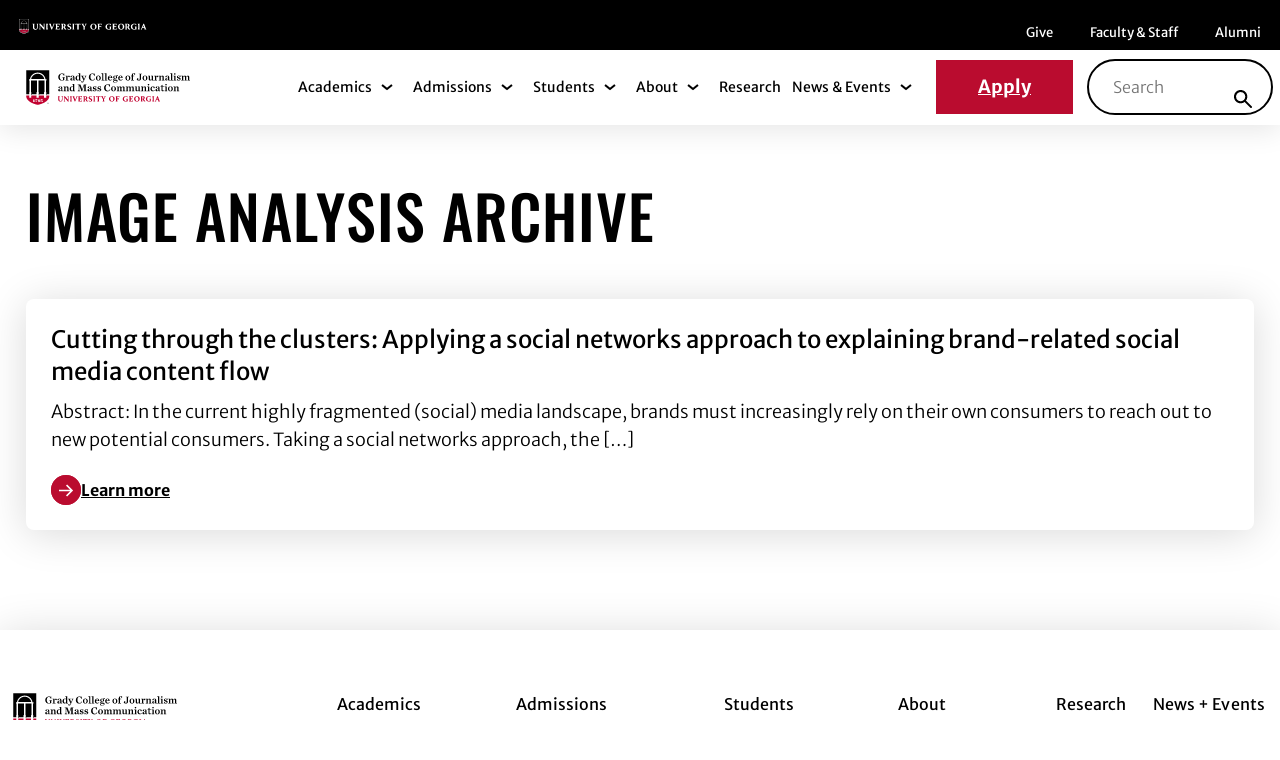

--- FILE ---
content_type: image/svg+xml
request_url: https://grady.uga.edu/wp-content/uploads/2023/12/GRADY_logo_Horizontal_FC-165.svg
body_size: 5986
content:
<?xml version="1.0" encoding="UTF-8"?> <svg xmlns="http://www.w3.org/2000/svg" id="Layer_1" data-name="Layer 1" viewBox="0 0 165 37.01"><defs><style> .cls-1, .cls-2, .cls-3 { stroke-width: 0px; } .cls-2 { fill: #c10230; } .cls-3 { fill: #fff; } </style></defs><g><path class="cls-3" d="M0,0v27.13C0,32.31,6.47,35.95,12.74,37.01c6.26-1.06,12.74-4.7,12.74-9.88V0H0ZM24.33,27.13c0,2.53-1.92,4.41-3.53,5.54-2.1,1.48-5.03,2.63-8.06,3.17-3.03-.54-5.95-1.69-8.06-3.17-1.61-1.13-3.53-3.02-3.53-5.54v-.61h2.96v2.18c0,.06.05.11.11.11h1.99c.06,0,.11-.05.11-.11v-2.18h5.27v2.18c0,.06.05.11.11.11h1.99c.06,0,.11-.05.11-.11v-2.18h5.27v2.18c0,.06.05.11.11.11h1.99c.06,0,.11-.05.11-.11v-2.18h3.04v.61ZM13.74,23.2c-.22-.11-.35-.34-.35-.58v-10.7c.01-.24.19-.43.42-.46h5.26c.24.03.42.24.42.48v10.68c0,.25-.14.47-.35.58-.04.02-.06.06-.06.1v1.97h-4.44l-.83.79v-2.76s-.02-.08-.06-.1ZM6.09,10.12c.29-1.44,1.07-2.77,2.19-3.74,1.23-1.07,2.8-1.65,4.42-1.65s3.2.59,4.42,1.65c1.12.97,1.89,2.3,2.19,3.74H6.09ZM6.33,11.46h5.26c.24.03.42.24.42.48v10.68c0,.25-.14.47-.35.58-.04.02-.06.06-.06.1v1.97h-4.44l-.83.79v-2.76s-.02-.08-.06-.1c-.22-.11-.35-.34-.35-.58v-10.7c.01-.24.19-.43.42-.46ZM24.33,25.27h-2.21s-.83.79-.83.79v-2.76s-.02-.08-.06-.1c-.22-.11-.35-.34-.35-.58v-10.7c.01-.24.19-.43.42-.46.06,0,.1-.06.1-.11v-1.11c0-.06-.05-.11-.11-.11h-.8c-.31-1.78-1.23-3.42-2.6-4.61-1.43-1.25-3.27-1.93-5.17-1.93s-3.74.69-5.17,1.93c-1.37,1.19-2.3,2.82-2.6,4.61h-.8c-.06,0-.11.05-.11.11v1.11c0,.06.04.1.1.11.24.03.42.24.42.48v10.68c0,.25-.14.47-.35.58-.04.02-.06.06-.06.1v1.97H1.15V1.15h23.18v24.12Z"></path><path class="cls-1" d="M19.31,10.12H6.09c.29-1.44,1.07-2.77,2.19-3.74,1.23-1.07,2.8-1.65,4.42-1.65s3.2.59,4.42,1.65c1.12.97,1.89,2.3,2.19,3.74Z"></path><path class="cls-1" d="M12,11.94v10.68c0,.25-.14.47-.35.58-.04.02-.06.06-.06.1v1.97h-4.44l-.83.79v-2.76s-.02-.08-.06-.1c-.22-.11-.35-.34-.35-.58v-10.7c.01-.24.19-.43.42-.46h5.26c.24.03.42.24.42.48Z"></path><path class="cls-1" d="M19.49,11.94v10.68c0,.25-.14.47-.35.58-.04.02-.06.06-.06.1v1.97h-4.44l-.83.79v-2.76s-.02-.08-.06-.1c-.22-.11-.35-.34-.35-.58v-10.7c.01-.24.19-.43.42-.46h5.26c.24.03.42.24.42.48Z"></path><path class="cls-2" d="M21.29,26.52v2.18c0,.06-.05.11-.11.11h-1.99c-.06,0-.11-.05-.11-.11v-2.18h-5.27v2.18c0,.06-.05.11-.11.11h-1.99c-.06,0-.11-.05-.11-.11v-2.18h-5.27v2.18c0,.06-.05.11-.11.11h-1.99c-.06,0-.11-.05-.11-.11v-2.18H1.15v.61c0,2.53,1.92,4.41,3.53,5.54,2.1,1.48,5.03,2.63,8.06,3.17,3.03-.54,5.95-1.69,8.06-3.17,1.61-1.13,3.53-3.02,3.53-5.54v-.61h-3.04ZM9.66,33.07h-1.56v-.15c.3-.01.45-.04.45-.19v-1.58c0-.12-.02-.19-.07-.24-.06-.06-.18-.09-.36-.09h-.03v-.15l1.13-.08v2.14c0,.15.15.18.45.19v.15ZM12.28,30.87l-.7,1.23-.5,1.01h-.51v-.14l1.33-1.82.02-.02h-.89c-.36,0-.44.09-.51.38h-.14l.02-.9h1.89v.26ZM13.91,33.14c-.67,0-1.05-.23-1.05-.63,0-.25.16-.44.49-.57h.03s-.02-.02-.02-.02c-.27-.16-.41-.36-.41-.61,0-.47.38-.77.96-.77.63,0,.92.31.92.59,0,.23-.16.4-.49.52h-.03s.03.03.03.03c.38.16.57.39.57.68,0,.44-.42.78-.99.78ZM16.61,33.13c-.61,0-.98-.21-.98-.57,0-.2.14-.34.35-.34s.32.17.32.33c0,.14-.09.26-.18.3h-.02s.02.02.02.02c.06.04.23.09.35.09.34,0,.52-.21.52-.61,0-.36-.19-.57-.52-.57-.22,0-.37.06-.55.15l-.12-.1.05-1.23h1.63l-.04.5h-1.36l-.03.58v.02s.02,0,.02,0c.18-.08.36-.12.59-.12.46,0,.94.19.94.74,0,.39-.31.81-.98.81Z"></path><path class="cls-1" d="M24.33,1.15v24.12h-2.21s-.83.79-.83.79v-2.76s-.02-.08-.06-.1c-.22-.11-.35-.34-.35-.58v-10.7c.01-.24.19-.43.42-.46.06,0,.1-.06.1-.11v-1.11c0-.06-.05-.11-.11-.11h-.8c-.31-1.78-1.23-3.42-2.6-4.61-1.43-1.25-3.27-1.93-5.17-1.93s-3.74.69-5.17,1.93c-1.37,1.19-2.3,2.82-2.6,4.61h-.8c-.06,0-.11.05-.11.11v1.11c0,.06.04.1.1.11.24.03.42.24.42.48v10.68c0,.25-.14.47-.35.58-.04.02-.06.06-.06.1v1.97H1.15V1.15h23.18Z"></path><path class="cls-3" d="M9.66,32.92v.15h-1.56v-.15c.3-.01.45-.04.45-.19v-1.58c0-.12-.02-.19-.07-.24-.06-.06-.18-.09-.36-.09h-.03v-.15l1.13-.08v2.14c0,.15.15.18.45.19Z"></path><path class="cls-3" d="M12.28,30.61v.26l-.7,1.23-.5,1.01h-.51v-.14l1.33-1.82.02-.02h-.89c-.36,0-.44.09-.51.38h-.14l.02-.9h1.89Z"></path><path class="cls-3" d="M14.32,31.69h-.03s.03-.03.03-.03c.32-.12.49-.3.49-.52,0-.29-.29-.59-.92-.59-.59,0-.96.3-.96.77,0,.24.14.45.41.61h.02s-.03.02-.03.02c-.32.13-.49.32-.49.57,0,.4.38.63,1.05.63.56,0,.99-.33.99-.78,0-.29-.19-.52-.57-.68ZM13.84,30.71c.29,0,.48.17.48.43,0,.18-.06.32-.19.47h0s0,0,0,0c-.32-.12-.64-.26-.64-.55,0-.23.19-.34.37-.34ZM13.9,32.97c-.33,0-.53-.27-.53-.52,0-.16.05-.3.17-.43h0s0,0,0,0c.04.02.08.03.13.05.47.16.64.29.64.51,0,.24-.17.39-.43.39Z"></path><path class="cls-2" d="M14.32,31.13c0,.18-.06.32-.19.47h0s0,0,0,0c-.32-.12-.64-.26-.64-.55,0-.23.19-.34.37-.34.29,0,.48.17.48.43Z"></path><path class="cls-2" d="M14.34,32.59c0,.24-.17.39-.43.39-.33,0-.53-.27-.53-.52,0-.16.05-.3.17-.43h0s0,0,0,0c.04.02.08.03.13.05.47.16.64.29.64.51Z"></path><path class="cls-3" d="M17.59,32.32c0,.39-.31.81-.98.81-.61,0-.98-.21-.98-.57,0-.2.14-.34.35-.34s.32.17.32.33c0,.14-.09.26-.18.3h-.02s.02.02.02.02c.06.04.23.09.35.09.34,0,.52-.21.52-.61,0-.36-.19-.57-.52-.57-.22,0-.37.06-.55.15l-.12-.1.05-1.23h1.63l-.04.5h-1.36l-.03.58v.02s.02,0,.02,0c.18-.08.36-.12.59-.12.46,0,.94.19.94.74Z"></path><path class="cls-1" d="M23.69,34.26c0,.32-.25.57-.58.57s-.58-.25-.58-.57.26-.56.58-.56.58.25.58.56ZM22.68,34.26c0,.25.19.45.44.45s.43-.2.43-.45-.18-.45-.43-.45-.44.2-.44.45ZM23.02,34.55h-.13v-.56c.05-.01.12-.02.22-.02.11,0,.15.02.2.04.03.02.05.07.05.12,0,.06-.05.11-.12.13h0c.06.03.09.07.1.14.02.09.03.12.04.14h-.14s-.03-.07-.04-.14c-.01-.06-.04-.09-.12-.09h-.06v.23ZM23.03,34.23h.06c.07,0,.13-.02.13-.08,0-.05-.04-.09-.12-.09-.03,0-.06,0-.07,0v.16Z"></path></g><g><path class="cls-1" d="M33.23,8.06c0-2.17,1.56-3.6,3.63-3.6.7,0,1.35.18,1.69.33l.28-.35h.42v2.23h-.44c-.42-1.11-1.08-1.76-2.04-1.76-1.05,0-1.98.93-1.98,3.13s.97,3.13,2.06,3.13c.49,0,.87-.09,1.14-.3v-1.89c0-.32-.25-.42-1.09-.46v-.39h3.15v.39c-.57.03-.69.1-.69.45v2.01c-.59.32-1.58.63-2.59.63-2.04,0-3.54-1.29-3.54-3.55Z"></path><path class="cls-1" d="M40.58,11.08c.59-.01.73-.11.73-.36v-3.11c0-.31-.13-.5-.73-.51v-.37l1.94-.08v.84c.36-.47.85-.87,1.4-.87.59,0,.88.38.88.83s-.28.76-.67.76c-.42,0-.7-.24-.7-.62,0-.05.01-.13.02-.2-.36-.01-.7.25-.9.5v2.84c0,.25.18.34.91.36v.37h-2.87v-.37Z"></path><path class="cls-1" d="M45.28,10.36c0-.41.22-.87.65-1.11.76-.41,1.95-.48,2.24-.6v-.47c0-.89-.28-1.16-.87-1.16-.24,0-.41.06-.55.17.07.16.13.32.13.51,0,.38-.27.67-.72.67s-.67-.28-.67-.66c0-.62.82-1.09,2.09-1.09s1.79.56,1.79,1.67v2.12c0,.51.11.61.74.51l.09.29c-.38.21-.7.32-1.09.32-.63,0-.77-.24-.89-.74h-.04c-.41.44-.95.76-1.55.76-.95,0-1.36-.61-1.36-1.19ZM48.17,10.37v-1.34c-1.2.2-1.56.42-1.56,1.06,0,.46.25.78.72.78.35,0,.66-.24.85-.5Z"></path><path class="cls-1" d="M50.51,9.15c0-1.4.88-2.57,2.37-2.57.48,0,.76.09,1.05.23v-1.62c0-.31-.15-.5-.77-.51v-.37l2-.08v6.43c0,.28.15.42.74.44v.34l-1.95.08v-.61c-.33.38-.78.63-1.38.63-1.3,0-2.06-1.02-2.06-2.38ZM53.93,10.52v-2.96c-.21-.33-.5-.54-.94-.54-.65,0-1.15.66-1.15,2.02,0,1.09.48,1.83,1.23,1.83.35,0,.62-.13.86-.35Z"></path><path class="cls-1" d="M56.83,7.67c-.2-.44-.35-.57-.82-.64v-.36h2.66v.36c-.59.05-.7.22-.58.52l1.07,2.57.89-2.12c.26-.59.17-.86-.52-.96v-.36h2v.36c-.32.04-.6.24-.83.77l-1.79,4.1c-.56,1.31-1.1,1.68-1.71,1.68s-.97-.35-.97-.81c0-.36.26-.72.68-.72s.65.33.65.67c0,.07-.02.18-.04.24.29-.04.52-.34.98-1.44l.04-.1-1.72-3.75Z"></path><path class="cls-1" d="M63.83,8.11c0-2.09,1.55-3.64,3.59-3.64.65,0,1.3.21,1.72.45l.3-.45h.41v2.46h-.47c-.41-1.25-1.1-2.01-2-2.01-1.06,0-1.99,1.03-1.99,3.03s1.13,3.04,2.22,3.04c.96,0,1.64-.56,2.12-1.54l.39.19c-.48,1.11-1.41,2-2.89,2-2.16,0-3.41-1.47-3.41-3.51Z"></path><path class="cls-1" d="M70.88,9.07c0-1.5.95-2.5,2.46-2.5s2.44.95,2.44,2.46-.94,2.53-2.44,2.53-2.46-.97-2.46-2.49ZM74.45,9.05c0-1.43-.39-2.07-1.16-2.07s-1.08.64-1.08,2.07.4,2.09,1.17,2.09,1.07-.65,1.07-2.09Z"></path><path class="cls-1" d="M76.4,11.08c.59-.01.73-.11.73-.36v-5.52c0-.31-.16-.5-.77-.51v-.37l2-.08v6.49c0,.25.12.35.73.36v.37h-2.68v-.37Z"></path><path class="cls-1" d="M79.56,11.08c.59-.01.73-.11.73-.36v-5.52c0-.31-.16-.5-.77-.51v-.37l2-.08v6.49c0,.25.12.35.73.36v.37h-2.68v-.37Z"></path><path class="cls-1" d="M82.82,9.12c0-1.53.95-2.55,2.38-2.55s2.14,1.14,2.05,2.44h-3.13v.06c0,1.11.5,1.88,1.47,1.88.55,0,1.02-.33,1.42-.85l.26.22c-.44.7-1.04,1.24-2.07,1.24-1.53,0-2.38-.95-2.38-2.44ZM84.14,8.63l1.84-.03c.1-.89-.19-1.63-.85-1.63-.57,0-.92.55-.99,1.66Z"></path><path class="cls-1" d="M91.1,6.77c.24-.47.55-.88,1.09-.88.4,0,.63.24.63.55,0,.26-.19.49-.48.49-.24,0-.46-.18-.46-.52-.21.07-.39.27-.5.5.48.26.78.69.78,1.29,0,1.01-.84,1.63-2,1.63-.2,0-.38-.02-.57-.05-.38.15-.58.28-.58.47,0,.21.21.37,1.12.37h.47c1.39,0,2.02.38,2.02,1.29s-.95,1.69-2.61,1.69c-1.29,0-2.15-.48-2.15-1.1,0-.46.41-.85,1.21-.96v-.05c-.64-.2-.85-.48-.85-.88,0-.38.29-.68.87-.95-.57-.24-.95-.69-.95-1.4,0-.99.85-1.62,2.02-1.62.33,0,.65.05.93.16ZM91.75,12.29c0-.39-.27-.62-1.5-.62h-.86c-.44.12-.69.33-.69.69,0,.46.51.83,1.59.83.89,0,1.47-.37,1.47-.9ZM90.96,8.21c0-.77-.31-1.21-.85-1.21s-.76.34-.76,1.21.32,1.22.85,1.22.76-.34.76-1.22Z"></path><path class="cls-1" d="M93.22,9.12c0-1.53.95-2.55,2.38-2.55s2.14,1.14,2.05,2.44h-3.13v.06c0,1.11.5,1.88,1.47,1.88.55,0,1.02-.33,1.42-.85l.26.22c-.44.7-1.04,1.24-2.07,1.24-1.53,0-2.38-.95-2.38-2.44ZM94.54,8.63l1.84-.03c.1-.89-.19-1.63-.85-1.63-.57,0-.92.55-.99,1.66Z"></path><path class="cls-1" d="M100.45,9.07c0-1.5.95-2.5,2.46-2.5s2.44.95,2.44,2.46-.94,2.53-2.44,2.53-2.46-.97-2.46-2.49ZM104.01,9.05c0-1.43-.39-2.07-1.16-2.07s-1.08.64-1.08,2.07.4,2.09,1.17,2.09,1.07-.65,1.07-2.09Z"></path><path class="cls-1" d="M106.05,11.08c.59-.01.73-.11.73-.36v-3.44h-.89v-.39l.89-.19v-.23c0-.82.2-1.39.57-1.77.36-.36.85-.53,1.45-.53.96,0,1.42.42,1.42.9,0,.39-.24.67-.64.67-.36,0-.67-.23-.67-.75,0-.1.03-.28.06-.39-.09-.04-.18-.06-.26-.06-.16,0-.28.04-.4.17-.19.19-.29.55-.29,1.3v.72h1.31v.54h-1.31v3.46c0,.25.2.33,1.01.36v.37h-2.96v-.37Z"></path><path class="cls-1" d="M111.8,10.15c0-.54.4-.94.89-.94s.81.36.81.8c0,.37-.15.61-.48.81.18.17.4.26.7.26.69,0,.97-.56.97-1.47v-4.12c0-.32-.08-.41-.98-.45v-.39h3.37v.39c-.83.03-.95.12-.95.45v3.79c0,1.49-.75,2.35-2.29,2.35-1.19,0-2.04-.57-2.04-1.47Z"></path><path class="cls-1" d="M117.54,9.07c0-1.5.95-2.5,2.46-2.5s2.44.95,2.44,2.46-.94,2.53-2.44,2.53-2.46-.97-2.46-2.49ZM121.1,9.05c0-1.43-.39-2.07-1.16-2.07s-1.08.64-1.08,2.07.4,2.09,1.17,2.09,1.07-.65,1.07-2.09Z"></path><path class="cls-1" d="M123.71,10.03v-2.51c0-.32-.13-.45-.74-.47v-.37l1.97-.04v3.07c0,.72.28.99.86.99.39,0,.63-.11.92-.28v-2.9c0-.32-.17-.44-.74-.46v-.37l1.97-.05v4.05c0,.28.15.36.74.38v.37h-1.95v-.68c-.49.44-1.04.77-1.7.77-.83,0-1.34-.54-1.34-1.5Z"></path><path class="cls-1" d="M129.22,11.08c.59-.01.73-.11.73-.36v-3.11c0-.31-.13-.5-.73-.51v-.37l1.94-.08v.84c.36-.47.85-.87,1.4-.87.59,0,.88.38.88.83s-.28.76-.67.76c-.42,0-.7-.24-.7-.62,0-.05.01-.13.02-.2-.36-.01-.7.25-.9.5v2.84c0,.25.18.34.91.36v.37h-2.87v-.37Z"></path><path class="cls-1" d="M133.85,11.08c.59-.01.73-.11.73-.36v-3.11c0-.31-.13-.5-.73-.51v-.37l1.94-.08v.77c.53-.41,1.16-.8,1.83-.8.82,0,1.22.53,1.22,1.49v2.61c0,.25.12.35.73.36v.37h-2.55v-.37c.45-.01.59-.11.59-.36v-2.3c0-.72-.25-.99-.8-.99-.39,0-.73.17-1.01.34v2.95c0,.25.15.35.58.36v.37h-2.54v-.37Z"></path><path class="cls-1" d="M140.13,10.36c0-.41.22-.87.65-1.11.76-.41,1.95-.48,2.24-.6v-.47c0-.89-.28-1.16-.87-1.16-.24,0-.41.06-.55.17.07.16.13.32.13.51,0,.38-.27.67-.72.67s-.67-.28-.67-.66c0-.62.82-1.09,2.09-1.09s1.79.56,1.79,1.67v2.12c0,.51.11.61.74.51l.09.29c-.38.21-.7.32-1.09.32-.63,0-.77-.24-.89-.74h-.04c-.41.44-.95.76-1.55.76-.95,0-1.36-.61-1.36-1.19ZM143.02,10.37v-1.34c-1.2.2-1.56.42-1.56,1.06,0,.46.25.78.72.78.35,0,.66-.24.85-.5Z"></path><path class="cls-1" d="M145.26,11.08c.59-.01.73-.11.73-.36v-5.52c0-.31-.16-.5-.77-.51v-.37l2-.08v6.49c0,.25.12.35.73.36v.37h-2.68v-.37Z"></path><path class="cls-1" d="M148.47,11.08c.59-.01.75-.11.75-.36v-3.11c0-.31-.15-.5-.75-.51v-.37l1.98-.08v4.07c0,.25.12.35.73.36v.37h-2.71v-.37ZM149.06,4.96c0-.47.3-.79.76-.79s.76.3.76.76-.3.78-.76.78-.76-.28-.76-.75Z"></path><path class="cls-1" d="M151.91,9.9h.39c.46.77,1.05,1.21,1.6,1.21s.79-.29.79-.64c0-.45-.34-.65-1.26-.92-1.08-.31-1.49-.66-1.49-1.38,0-.95.76-1.59,1.87-1.59.35,0,.79.13,1.02.29l.23-.29h.37v1.46h-.4c-.4-.62-.83-1.04-1.33-1.04-.44,0-.75.26-.75.64,0,.42.38.59,1.12.79,1.07.28,1.6.66,1.6,1.46,0,.92-.7,1.64-1.83,1.64-.38,0-.94-.16-1.21-.32l-.31.32h-.38v-1.64Z"></path><path class="cls-1" d="M159.54,11.08c.45-.01.53-.11.53-.36v-2.3c0-.72-.27-.99-.82-.99-.38,0-.63.17-.91.34v2.95c0,.25.08.35.53.36v.37h-2.49v-.37c.59-.01.73-.11.73-.36v-3.11c0-.31-.13-.5-.73-.51v-.37l1.94-.08v.77c.53-.41,1.08-.8,1.75-.8.63,0,1.02.33,1.16.92.54-.51,1.17-.92,1.82-.92.82,0,1.22.53,1.22,1.49v2.61c0,.25.12.35.73.36v.37h-2.5v-.37c.45-.01.54-.11.54-.36v-2.3c0-.72-.23-.99-.78-.99-.29,0-.63.19-.97.44.01.13.01.21.01.28v2.58c0,.25.1.35.58.36v.37h-2.34v-.37Z"></path></g><g><path class="cls-1" d="M33.23,21.13c0-.41.22-.87.65-1.11.76-.41,1.95-.48,2.24-.6v-.47c0-.89-.28-1.16-.87-1.16-.24,0-.41.06-.55.17.07.16.13.32.13.51,0,.38-.27.67-.72.67s-.67-.28-.67-.66c0-.62.82-1.09,2.09-1.09s1.79.56,1.79,1.67v2.12c0,.51.11.61.74.51l.09.29c-.38.21-.7.32-1.09.32-.63,0-.77-.24-.89-.74h-.04c-.41.44-.95.76-1.55.76-.95,0-1.36-.61-1.36-1.19ZM36.12,21.14v-1.34c-1.2.2-1.56.42-1.56,1.06,0,.46.25.78.72.78.35,0,.66-.24.85-.5Z"></path><path class="cls-1" d="M38.43,21.86c.59-.01.73-.11.73-.36v-3.11c0-.31-.13-.5-.73-.51v-.37l1.94-.08v.77c.53-.41,1.16-.8,1.83-.8.82,0,1.22.53,1.22,1.49v2.61c0,.25.12.35.73.36v.37h-2.55v-.37c.45-.01.59-.11.59-.36v-2.3c0-.72-.25-.99-.8-.99-.39,0-.73.17-1.01.34v2.95c0,.25.15.35.58.36v.37h-2.54v-.37Z"></path><path class="cls-1" d="M44.66,19.93c0-1.4.88-2.57,2.37-2.57.48,0,.76.09,1.05.23v-1.62c0-.31-.15-.5-.77-.51v-.37l2-.08v6.43c0,.28.15.42.74.44v.34l-1.95.08v-.61c-.33.38-.78.63-1.38.63-1.3,0-2.06-1.02-2.06-2.38ZM48.08,21.3v-2.96c-.21-.33-.5-.54-.94-.54-.65,0-1.15.66-1.15,2.02,0,1.09.48,1.83,1.23,1.83.35,0,.62-.13.86-.35Z"></path><path class="cls-1" d="M52.61,21.85c.92-.13,1.06-.47,1.06-1.45v-3.85c0-.38-.21-.72-1.06-.75v-.39h2.82l1.75,4.92h.08l1.68-4.92h2.74v.39c-.82.03-.97.12-.97.45v5.13c0,.32.16.41.97.45v.4h-3.24v-.4c.66-.03.85-.1.85-.45v-5.09h-.07l-2.11,5.94h-.62l-2.22-5.94h-.08v4.1c0,.97.09,1.3,1.03,1.45v.38h-2.59v-.38Z"></path><path class="cls-1" d="M62.46,21.13c0-.41.22-.87.65-1.11.76-.41,1.95-.48,2.24-.6v-.47c0-.89-.28-1.16-.87-1.16-.24,0-.41.06-.55.17.07.16.13.32.13.51,0,.38-.27.67-.72.67s-.67-.28-.67-.66c0-.62.82-1.09,2.09-1.09s1.79.56,1.79,1.67v2.12c0,.51.11.61.74.51l.09.29c-.38.21-.7.32-1.09.32-.63,0-.77-.24-.89-.74h-.04c-.41.44-.95.76-1.55.76-.95,0-1.36-.61-1.36-1.19ZM65.35,21.14v-1.34c-1.2.2-1.56.42-1.56,1.06,0,.46.25.78.72.78.35,0,.66-.24.85-.5Z"></path><path class="cls-1" d="M67.82,20.68h.39c.46.77,1.05,1.21,1.6,1.21s.79-.29.79-.64c0-.45-.34-.65-1.26-.92-1.08-.31-1.49-.66-1.49-1.38,0-.95.76-1.59,1.87-1.59.35,0,.79.13,1.02.29l.23-.29h.37v1.46h-.4c-.4-.62-.83-1.04-1.33-1.04-.44,0-.75.26-.75.64,0,.42.38.59,1.12.79,1.07.28,1.6.66,1.6,1.46,0,.92-.7,1.64-1.83,1.64-.38,0-.94-.16-1.21-.32l-.31.32h-.38v-1.64Z"></path><path class="cls-1" d="M72.46,20.68h.39c.46.77,1.05,1.21,1.6,1.21s.79-.29.79-.64c0-.45-.34-.65-1.26-.92-1.08-.31-1.49-.66-1.49-1.38,0-.95.76-1.59,1.87-1.59.35,0,.79.13,1.02.29l.23-.29h.37v1.46h-.4c-.4-.62-.83-1.04-1.33-1.04-.44,0-.75.26-.75.64,0,.42.38.59,1.12.79,1.07.28,1.6.66,1.6,1.46,0,.92-.7,1.64-1.83,1.64-.38,0-.94-.16-1.21-.32l-.31.32h-.38v-1.64Z"></path><path class="cls-1" d="M79.04,18.89c0-2.09,1.55-3.64,3.59-3.64.65,0,1.3.21,1.72.45l.3-.45h.41v2.46h-.47c-.41-1.25-1.1-2.01-2-2.01-1.06,0-1.99,1.03-1.99,3.03s1.13,3.04,2.22,3.04c.96,0,1.64-.56,2.12-1.54l.39.19c-.48,1.11-1.41,2-2.89,2-2.16,0-3.41-1.47-3.41-3.51Z"></path><path class="cls-1" d="M86.08,19.85c0-1.5.95-2.5,2.46-2.5s2.44.95,2.44,2.46-.94,2.53-2.44,2.53-2.46-.97-2.46-2.49ZM89.65,19.83c0-1.43-.39-2.07-1.16-2.07s-1.08.64-1.08,2.07.4,2.09,1.17,2.09,1.07-.65,1.07-2.09Z"></path><path class="cls-1" d="M94.84,21.86c.45-.01.53-.11.53-.36v-2.3c0-.72-.27-.99-.82-.99-.38,0-.63.17-.91.34v2.95c0,.25.08.35.53.36v.37h-2.49v-.37c.59-.01.73-.11.73-.36v-3.11c0-.31-.13-.5-.73-.51v-.37l1.94-.08v.77c.53-.41,1.08-.8,1.75-.8.63,0,1.02.33,1.16.92.54-.51,1.17-.92,1.82-.92.82,0,1.22.53,1.22,1.49v2.61c0,.25.12.35.73.36v.37h-2.5v-.37c.45-.01.54-.11.54-.36v-2.3c0-.72-.23-.99-.78-.99-.29,0-.63.19-.97.44.01.13.01.21.01.28v2.58c0,.25.1.35.58.36v.37h-2.34v-.37Z"></path><path class="cls-1" d="M103.95,21.86c.45-.01.53-.11.53-.36v-2.3c0-.72-.27-.99-.82-.99-.38,0-.63.17-.91.34v2.95c0,.25.08.35.53.36v.37h-2.49v-.37c.59-.01.73-.11.73-.36v-3.11c0-.31-.13-.5-.73-.51v-.37l1.94-.08v.77c.53-.41,1.08-.8,1.75-.8.63,0,1.02.33,1.16.92.54-.51,1.17-.92,1.82-.92.82,0,1.22.53,1.22,1.49v2.61c0,.25.12.35.73.36v.37h-2.5v-.37c.45-.01.54-.11.54-.36v-2.3c0-.72-.23-.99-.78-.99-.29,0-.63.19-.97.44.01.13.01.21.01.28v2.58c0,.25.1.35.58.36v.37h-2.34v-.37Z"></path><path class="cls-1" d="M110.48,20.81v-2.51c0-.32-.13-.45-.74-.47v-.37l1.97-.04v3.07c0,.72.28.99.86.99.39,0,.63-.11.92-.28v-2.9c0-.32-.17-.44-.74-.46v-.37l1.97-.05v4.05c0,.28.15.36.74.38v.37h-1.95v-.68c-.49.44-1.04.77-1.7.77-.83,0-1.34-.54-1.34-1.5Z"></path><path class="cls-1" d="M115.98,21.86c.59-.01.73-.11.73-.36v-3.11c0-.31-.13-.5-.73-.51v-.37l1.94-.08v.77c.53-.41,1.16-.8,1.83-.8.82,0,1.22.53,1.22,1.49v2.61c0,.25.12.35.73.36v.37h-2.55v-.37c.45-.01.59-.11.59-.36v-2.3c0-.72-.25-.99-.8-.99-.39,0-.73.17-1.01.34v2.95c0,.25.15.35.58.36v.37h-2.54v-.37Z"></path><path class="cls-1" d="M122.17,21.86c.59-.01.75-.11.75-.36v-3.11c0-.31-.15-.5-.75-.51v-.37l1.98-.08v4.07c0,.25.12.35.73.36v.37h-2.71v-.37ZM122.76,15.73c0-.47.3-.79.76-.79s.76.3.76.76-.3.78-.76.78-.76-.28-.76-.75Z"></path><path class="cls-1" d="M125.46,19.9c0-1.54,1.06-2.55,2.47-2.55,1.31,0,1.81.66,1.81,1.19,0,.42-.25.74-.66.74-.47,0-.7-.27-.7-.63,0-.26.18-.5.31-.58-.1-.17-.37-.32-.72-.32-.72,0-1.2.64-1.2,1.99,0,1.15.51,1.94,1.51,1.94.53,0,.97-.28,1.33-.72l.26.22c-.46.69-1.06,1.16-2.03,1.16-1.47,0-2.37-.97-2.37-2.44Z"></path><path class="cls-1" d="M130.49,21.13c0-.41.22-.87.65-1.11.76-.41,1.95-.48,2.24-.6v-.47c0-.89-.28-1.16-.87-1.16-.24,0-.41.06-.55.17.07.16.13.32.13.51,0,.38-.27.67-.72.67s-.67-.28-.67-.66c0-.62.82-1.09,2.09-1.09s1.79.56,1.79,1.67v2.12c0,.51.11.61.74.51l.09.29c-.38.21-.7.32-1.09.32-.63,0-.77-.24-.89-.74h-.04c-.41.44-.95.76-1.55.76-.95,0-1.36-.61-1.36-1.19ZM133.38,21.14v-1.34c-1.2.2-1.56.42-1.56,1.06,0,.46.25.78.72.78.35,0,.66-.24.85-.5Z"></path><path class="cls-1" d="M136.4,20.92v-2.89h-.89v-.39l.91-.19v-1.3l1.21-.4v1.72h1.52v.54h-1.52v2.85c0,.52.21.79.6.79.29,0,.55-.24.78-.62l.3.2c-.36.74-.84,1.1-1.59,1.1s-1.33-.4-1.33-1.4Z"></path><path class="cls-1" d="M139.68,21.86c.59-.01.75-.11.75-.36v-3.11c0-.31-.15-.5-.75-.51v-.37l1.98-.08v4.07c0,.25.12.35.73.36v.37h-2.71v-.37ZM140.27,15.73c0-.47.3-.79.76-.79s.76.3.76.76-.3.78-.76.78-.76-.28-.76-.75Z"></path><path class="cls-1" d="M142.98,19.85c0-1.5.95-2.5,2.46-2.5s2.44.95,2.44,2.46-.94,2.53-2.44,2.53-2.46-.97-2.46-2.49ZM146.54,19.83c0-1.43-.39-2.07-1.16-2.07s-1.08.64-1.08,2.07.4,2.09,1.17,2.09,1.07-.65,1.07-2.09Z"></path><path class="cls-1" d="M148.57,21.86c.59-.01.73-.11.73-.36v-3.11c0-.31-.13-.5-.73-.51v-.37l1.94-.08v.77c.53-.41,1.16-.8,1.83-.8.82,0,1.22.53,1.22,1.49v2.61c0,.25.12.35.73.36v.37h-2.55v-.37c.45-.01.59-.11.59-.36v-2.3c0-.72-.25-.99-.8-.99-.39,0-.73.17-1.01.34v2.95c0,.25.15.35.58.36v.37h-2.54v-.37Z"></path></g><g><path class="cls-2" d="M111.98,27.21h0c-1.91,0-2.91,1.35-2.91,2.69,0,1.54,1.21,2.69,2.81,2.69s2.86-1.16,2.86-2.76c0-1.5-1.18-2.63-2.75-2.63ZM113.43,30.05c0,1.28-.55,2.03-1.41,2.03-.97,0-1.67-.93-1.67-2.32,0-1.25.6-2.05,1.46-2.05h0c.98,0,1.61.88,1.61,2.35Z"></path><path class="cls-2" d="M86.89,27.21h0c-1.91,0-2.91,1.35-2.91,2.69,0,1.54,1.21,2.69,2.81,2.69s2.86-1.16,2.86-2.76c0-1.5-1.18-2.63-2.75-2.63ZM88.35,30.05c0,1.28-.55,2.11-1.41,2.11-.97,0-1.67-1.01-1.67-2.4,0-1.25.6-2.13,1.46-2.13h0c.98,0,1.61.95,1.61,2.42Z"></path><path class="cls-2" d="M102.69,30.34v1.96s-.2.05-.2.05c-.48.11-1.08.24-1.64.24-1.91,0-3.15-1.04-3.15-2.65,0-1.88,1.63-2.74,3.15-2.74.68,0,1.67.27,1.67.27v1.23s-.48-1-1.64-1c-.78,0-1.48.46-1.75,1.25-.09.28-.14.57-.14.86,0,1.63.97,2.28,1.94,2.28.14,0,.34-.02.45-.09.11-.07.17-.2.17-.4v-1.09c0-.67-.48-.87-.48-.87h1.98s-.35.09-.35.69Z"></path><path class="cls-2" d="M125.86,30.34v1.96s-.2.05-.2.05c-.48.11-1.08.24-1.64.24-1.91,0-3.15-1.04-3.15-2.65,0-1.88,1.63-2.74,3.15-2.74.68,0,1.67.27,1.67.27v1.23s-.48-1-1.64-1c-.78,0-1.48.46-1.75,1.25-.09.28-.14.57-.14.86,0,1.63.97,2.28,1.94,2.28.14,0,.34-.02.45-.09.11-.07.17-.2.17-.4v-1.09c0-.67-.48-.87-.48-.87h1.98s-.35.09-.35.69Z"></path><path class="cls-2" d="M51.24,27.32c.31.13.24.53.11.85-.06.18-.78,1.9-1.11,2.69-.12-.34-.93-2.61-.97-2.74-.1-.29-.09-.51.16-.81h-2.07c.44.27.56.53.81,1.2.43,1.1,1.02,2.68,1.48,3.92v.03h.56l1.64-3.98c.18-.44.5-.98.87-1.17h-1.49Z"></path><path class="cls-2" d="M56.58,31.68c-.26.3-.95.28-1.05.28-.34,0-.52-.01-.65-.07-.14-.06-.16-.24-.16-.6v-1.12h.63c.57,0,.96.03,1.08.31v-1.2c-.11.28-.48.33-1.08.33h-.63v-1.65c0-.06.05-.1.1-.1h.94c.47,0,.7.08.89.31.19.24.31.59.31.59v-1.42h-3.84c.12.08.44.37.44,1.16v2.79c0,.99-.48,1.19-.48,1.19h3.98v-1.52s-.21.43-.48.72Z"></path><path class="cls-2" d="M106.48,31.95c-.34,0-.52-.01-.65-.07-.14-.06-.16-.24-.16-.6v-1.12h.63c.57,0,.96.03,1.08.31v-1.2c-.11.28-.48.33-1.08.33h-.63v-1.53q0-.23.28-.23h.76c.47,0,.7.08.89.31.19.24.31.59.31.59v-1.42s-3.88,0-3.88,0c.12.08.44.37.44,1.16v2.79c0,.99-.48,1.19-.48,1.19h4.02s0-1.52,0-1.52c0,0-.21.43-.48.72s-.95.28-1.05.28Z"></path><path class="cls-2" d="M129.26,32.47s-.48-.21-.48-1.19v-2.79c0-.8.31-1.08.44-1.16h-2.01c.12.08.44.37.44,1.16v2.79c0,.99-.48,1.19-.48,1.19h2.1Z"></path><path class="cls-2" d="M43.93,32.47s-.48-.21-.48-1.19v-2.79c0-.8.31-1.08.44-1.16h-1.44c.12.08.44.37.44,1.16v2.09s-2.86-3.26-2.86-3.26h-1.26c.12.08.44.37.44,1.16v2.79c0,.99-.48,1.19-.48,1.19h1.54s-.48-.21-.48-1.19v-2.45s3.05,3.64,3.05,3.64h1.11Z"></path><path class="cls-2" d="M70.26,32.47s-.48-.21-.48-1.19v-2.79c0-.8.31-1.08.44-1.16h-1.98c.12.08.44.37.44,1.16v2.79c0,.99-.48,1.19-.48,1.19h2.08Z"></path><path class="cls-2" d="M46.96,32.47s-.48-.21-.48-1.19v-2.79c0-.8.31-1.08.44-1.16h-1.99c.12.08.44.37.44,1.16v2.79c0,.99-.48,1.19-.48,1.19h2.08Z"></path><path class="cls-2" d="M135.17,32.47c-.44-.27-.56-.53-.81-1.2-.43-1.1-1.02-2.68-1.48-3.92v-.03h-.63l-1.64,3.98c-.18.44-.5.98-.87,1.17h1.52c-.31-.13-.24-.53-.11-.85.02-.06.11-.28.22-.56h1.69c.12.33.2.57.22.6.1.29.09.51-.16.81h2.07ZM131.59,30.48c.31-.75.66-1.6.66-1.6,0,0,.3.84.58,1.6h-1.24Z"></path><path class="cls-2" d="M65.62,29.3c-.73-.34-.99-.55-1-.98-.01-.35.23-.69.75-.69.77,0,1.18.43,1.41.9v-1.1c-.13-.04-.79-.21-1.32-.21-1.12,0-1.87.66-1.87,1.54s.69,1.24,1.54,1.65c.61.3.95.5.95.97,0,.43-.25.77-.76.77-.85,0-1.46-.78-1.65-1.28l.03,1.31c.09.05.47.23.73.3.23.06.51.12.79.12,1.12,0,1.98-.55,1.98-1.6,0-.78-.7-1.28-1.57-1.68Z"></path><path class="cls-2" d="M92.69,32.47s-.48-.21-.48-1.19v-1.1h.63c.57,0,.96.03,1.08.31v-1.22c-.11.28-.48.33-1.08.33h-.63v-1.55q0-.23.28-.23h.76c.47,0,.7.08.89.31.19.24.31.59.31.59v-1.4s-3.86,0-3.86,0c.12.08.44.37.44,1.16v2.79c0,.99-.48,1.19-.48,1.19h2.14Z"></path><path class="cls-2" d="M73.89,28.06q0-.23.28-.23h.24c.47,0,.7.08.89.31.19.24.31.59.31.59v-1.42s-4.61,0-4.61,0v1.42s.12-.35.31-.59c.19-.24.42-.31.89-.31h.24q.28,0,.28.23v3.22c0,.99-.48,1.19-.48,1.19h2.12s-.48-.21-.48-1.19v-3.22Z"></path><path class="cls-2" d="M36.92,30.17v-1.68c0-.8-.31-1.08-.44-1.16h1.49c-.12.08-.44.37-.44,1.16v1.65s.23,2.41-1.99,2.45c0,0-2.3.13-2.3-1.81v-2.3c0-.8-.31-1.08-.44-1.16h1.99c-.12.08-.44.37-.44,1.16v1.95c0,1.64,1.24,1.6,1.24,1.6,0,0,1.31.24,1.31-1.87Z"></path><path class="cls-2" d="M79.13,27.34s.6.32.38.79l-.76,1.5-.8-1.46c-.28-.52.24-.83.24-.83h-2.21s.47.25.84.87l1.14,1.96v1.11c0,.99-.48,1.19-.48,1.19h2.09s-.48-.21-.48-1.19v-1.17l.96-1.8c.36-.7.98-.97.98-.97h-1.9Z"></path><path class="cls-2" d="M61.08,28.81c0,.4-.12.68-.37.9h0c-.15.13-.4.2-.77.2h-.15v-1.85c0-.15.02-.22.05-.25.06-.05.18-.07.34-.07.43,0,.9.29.9,1.09ZM62.1,31.31c-.23-.37-.57-.93-.74-1.25.37-.15.92-.51.92-1.25h0s0-.08,0-.11c0-.45-.19-.83-.55-1.07-.33-.22-.73-.3-1.47-.3h-2.03c.12.08.44.37.44,1.16v2.79c0,.99-.48,1.19-.48,1.19h2.09s-.48-.21-.48-1.19v-.98h.16c.23,0,.37.08.5.3.08.14.16.28.23.42.15.27.33.63.47.84.32.49.58.71,1.58.68,0,0,.17,0,.3-.02,0,0-.34-.25-.92-1.2Z"></path><path class="cls-2" d="M118.54,28.81c0,.4-.12.68-.37.9h0c-.15.13-.4.2-.77.2h-.15v-1.85c0-.15.02-.22.05-.25.06-.05.18-.07.34-.07.43,0,.9.29.9,1.09ZM119.55,31.31c-.23-.37-.57-.93-.74-1.25.37-.15.92-.51.92-1.25h0s0-.08,0-.11c0-.45-.19-.83-.55-1.07-.33-.22-.73-.3-1.47-.3h-2.03c.12.08.44.37.44,1.16v2.79c0,.99-.48,1.19-.48,1.19h2.09s-.48-.21-.48-1.19v-.98h.16c.23,0,.37.08.5.3.08.14.16.28.23.42.15.27.33.63.47.84.32.49.58.71,1.58.68,0,0,.17,0,.3-.02,0,0-.34-.25-.92-1.2Z"></path></g></svg> 